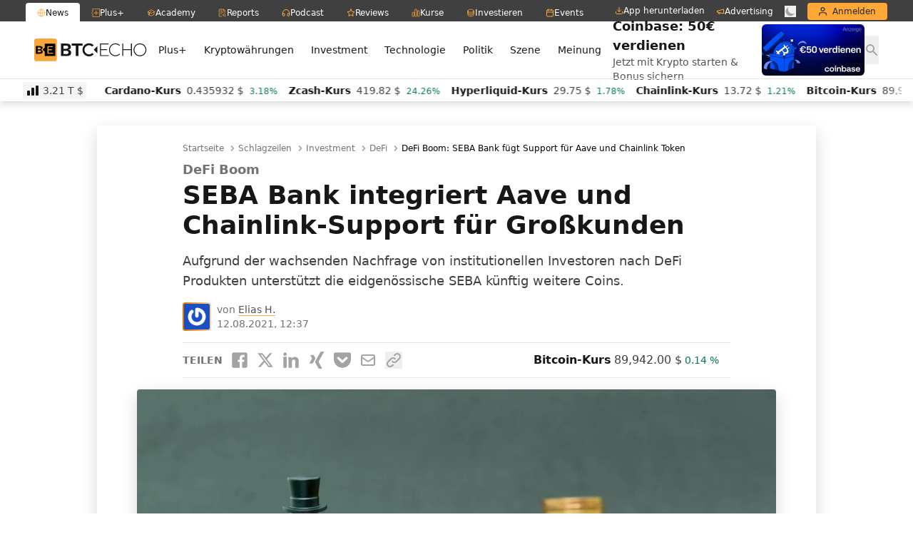

--- FILE ---
content_type: application/javascript; charset=UTF-8
request_url: https://www.btc-echo.de/wp-content/themes/btce30tw/assets/js/theme.js
body_size: 15306
content:
(()=>{var Pe=!1,Re=!1,N=[],je=-1;function Yn(e){Gn(e)}function Gn(e){N.includes(e)||N.push(e),Zn()}function Xn(e){let t=N.indexOf(e);t!==-1&&t>je&&N.splice(t,1)}function Zn(){!Re&&!Pe&&(Pe=!0,queueMicrotask(Qn))}function Qn(){Pe=!1,Re=!0;for(let e=0;e<N.length;e++)N[e](),je=e;N.length=0,je=-1,Re=!1}var q,D,W,$t,Ne=!0;function er(e){Ne=!1,e(),Ne=!0}function tr(e){q=e.reactive,W=e.release,D=t=>e.effect(t,{scheduler:n=>{Ne?Yn(n):n()}}),$t=e.raw}function xt(e){D=e}function nr(e){let t=()=>{};return[r=>{let i=D(r);return e._x_effects||(e._x_effects=new Set,e._x_runEffects=()=>{e._x_effects.forEach(o=>o())}),e._x_effects.add(i),t=()=>{i!==void 0&&(e._x_effects.delete(i),W(i))},i},()=>{t()}]}function Pt(e,t){let n=!0,r,i=D(()=>{let o=e();JSON.stringify(o),n?r=o:queueMicrotask(()=>{t(o,r),r=o}),n=!1});return()=>W(i)}var Rt=[],jt=[],Nt=[];function rr(e){Nt.push(e)}function Ye(e,t){typeof t=="function"?(e._x_cleanups||(e._x_cleanups=[]),e._x_cleanups.push(t)):(t=e,jt.push(t))}function Lt(e){Rt.push(e)}function kt(e,t,n){e._x_attributeCleanups||(e._x_attributeCleanups={}),e._x_attributeCleanups[t]||(e._x_attributeCleanups[t]=[]),e._x_attributeCleanups[t].push(n)}function Ft(e,t){e._x_attributeCleanups&&Object.entries(e._x_attributeCleanups).forEach(([n,r])=>{(t===void 0||t.includes(n))&&(r.forEach(i=>i()),delete e._x_attributeCleanups[n])})}function ir(e){for(e._x_effects?.forEach(Xn);e._x_cleanups?.length;)e._x_cleanups.pop()()}var Ge=new MutationObserver(et),Xe=!1;function Ze(){Ge.observe(document,{subtree:!0,childList:!0,attributes:!0,attributeOldValue:!0}),Xe=!0}function Bt(){or(),Ge.disconnect(),Xe=!1}var G=[];function or(){let e=Ge.takeRecords();G.push(()=>e.length>0&&et(e));let t=G.length;queueMicrotask(()=>{if(G.length===t)for(;G.length>0;)G.shift()()})}function g(e){if(!Xe)return e();Bt();let t=e();return Ze(),t}var Qe=!1,_e=[];function sr(){Qe=!0}function ar(){Qe=!1,et(_e),_e=[]}function et(e){if(Qe){_e=_e.concat(e);return}let t=[],n=new Set,r=new Map,i=new Map;for(let o=0;o<e.length;o++)if(!e[o].target._x_ignoreMutationObserver&&(e[o].type==="childList"&&(e[o].removedNodes.forEach(s=>{s.nodeType===1&&s._x_marker&&n.add(s)}),e[o].addedNodes.forEach(s=>{if(s.nodeType===1){if(n.has(s)){n.delete(s);return}s._x_marker||t.push(s)}})),e[o].type==="attributes")){let s=e[o].target,a=e[o].attributeName,u=e[o].oldValue,c=()=>{r.has(s)||r.set(s,[]),r.get(s).push({name:a,value:s.getAttribute(a)})},l=()=>{i.has(s)||i.set(s,[]),i.get(s).push(a)};s.hasAttribute(a)&&u===null?c():s.hasAttribute(a)?(l(),c()):l()}i.forEach((o,s)=>{Ft(s,o)}),r.forEach((o,s)=>{Rt.forEach(a=>a(s,o))});for(let o of n)t.some(s=>s.contains(o))||jt.forEach(s=>s(o));for(let o of t)o.isConnected&&Nt.forEach(s=>s(o));t=null,n=null,r=null,i=null}function Dt(e){return ie(z(e))}function re(e,t,n){return e._x_dataStack=[t,...z(n||e)],()=>{e._x_dataStack=e._x_dataStack.filter(r=>r!==t)}}function z(e){return e._x_dataStack?e._x_dataStack:typeof ShadowRoot=="function"&&e instanceof ShadowRoot?z(e.host):e.parentNode?z(e.parentNode):[]}function ie(e){return new Proxy({objects:e},ur)}var ur={ownKeys({objects:e}){return Array.from(new Set(e.flatMap(t=>Object.keys(t))))},has({objects:e},t){return t==Symbol.unscopables?!1:e.some(n=>Object.prototype.hasOwnProperty.call(n,t)||Reflect.has(n,t))},get({objects:e},t,n){return t=="toJSON"?cr:Reflect.get(e.find(r=>Reflect.has(r,t))||{},t,n)},set({objects:e},t,n,r){let i=e.find(s=>Object.prototype.hasOwnProperty.call(s,t))||e[e.length-1],o=Object.getOwnPropertyDescriptor(i,t);return o?.set&&o?.get?o.set.call(r,n)||!0:Reflect.set(i,t,n)}};function cr(){return Reflect.ownKeys(this).reduce((t,n)=>(t[n]=Reflect.get(this,n),t),{})}function Kt(e){let t=r=>typeof r=="object"&&!Array.isArray(r)&&r!==null,n=(r,i="")=>{Object.entries(Object.getOwnPropertyDescriptors(r)).forEach(([o,{value:s,enumerable:a}])=>{if(a===!1||s===void 0||typeof s=="object"&&s!==null&&s.__v_skip)return;let u=i===""?o:`${i}.${o}`;typeof s=="object"&&s!==null&&s._x_interceptor?r[o]=s.initialize(e,u,o):t(s)&&s!==r&&!(s instanceof Element)&&n(s,u)})};return n(e)}function zt(e,t=()=>{}){let n={initialValue:void 0,_x_interceptor:!0,initialize(r,i,o){return e(this.initialValue,()=>lr(r,i),s=>Le(r,i,s),i,o)}};return t(n),r=>{if(typeof r=="object"&&r!==null&&r._x_interceptor){let i=n.initialize.bind(n);n.initialize=(o,s,a)=>{let u=r.initialize(o,s,a);return n.initialValue=u,i(o,s,a)}}else n.initialValue=r;return n}}function lr(e,t){return t.split(".").reduce((n,r)=>n[r],e)}function Le(e,t,n){if(typeof t=="string"&&(t=t.split(".")),t.length===1)e[t[0]]=n;else{if(t.length===0)throw error;return e[t[0]]||(e[t[0]]={}),Le(e[t[0]],t.slice(1),n)}}var Ht={};function S(e,t){Ht[e]=t}function ke(e,t){let n=fr(t);return Object.entries(Ht).forEach(([r,i])=>{Object.defineProperty(e,`$${r}`,{get(){return i(t,n)},enumerable:!1})}),e}function fr(e){let[t,n]=Yt(e),r={interceptor:zt,...t};return Ye(e,n),r}function dr(e,t,n,...r){try{return n(...r)}catch(i){ne(i,e,t)}}function ne(e,t,n=void 0){e=Object.assign(e??{message:"No error message given."},{el:t,expression:n}),console.warn(`Alpine Expression Error: ${e.message}

${n?'Expression: "'+n+`"

`:""}`,t),setTimeout(()=>{throw e},0)}var de=!0;function qt(e){let t=de;de=!1;let n=e();return de=t,n}function L(e,t,n={}){let r;return m(e,t)(i=>r=i,n),r}function m(...e){return Wt(...e)}var Wt=Ut;function pr(e){Wt=e}function Ut(e,t){let n={};ke(n,e);let r=[n,...z(e)],i=typeof t=="function"?_r(r,t):gr(r,t,e);return dr.bind(null,e,t,i)}function _r(e,t){return(n=()=>{},{scope:r={},params:i=[]}={})=>{let o=t.apply(ie([r,...e]),i);he(n,o)}}var Ce={};function hr(e,t){if(Ce[e])return Ce[e];let n=Object.getPrototypeOf(async function(){}).constructor,r=/^[\n\s]*if.*\(.*\)/.test(e.trim())||/^(let|const)\s/.test(e.trim())?`(async()=>{ ${e} })()`:e,o=(()=>{try{let s=new n(["__self","scope"],`with (scope) { __self.result = ${r} }; __self.finished = true; return __self.result;`);return Object.defineProperty(s,"name",{value:`[Alpine] ${e}`}),s}catch(s){return ne(s,t,e),Promise.resolve()}})();return Ce[e]=o,o}function gr(e,t,n){let r=hr(t,n);return(i=()=>{},{scope:o={},params:s=[]}={})=>{r.result=void 0,r.finished=!1;let a=ie([o,...e]);if(typeof r=="function"){let u=r(r,a).catch(c=>ne(c,n,t));r.finished?(he(i,r.result,a,s,n),r.result=void 0):u.then(c=>{he(i,c,a,s,n)}).catch(c=>ne(c,n,t)).finally(()=>r.result=void 0)}}}function he(e,t,n,r,i){if(de&&typeof t=="function"){let o=t.apply(n,r);o instanceof Promise?o.then(s=>he(e,s,n,r)).catch(s=>ne(s,i,t)):e(o)}else typeof t=="object"&&t instanceof Promise?t.then(o=>e(o)):e(t)}var tt="x-";function U(e=""){return tt+e}function xr(e){tt=e}var ge={};function v(e,t){return ge[e]=t,{before(n){if(!ge[n]){console.warn(String.raw`Cannot find directive \`${n}\`. \`${e}\` will use the default order of execution`);return}let r=j.indexOf(n);j.splice(r>=0?r:j.indexOf("DEFAULT"),0,e)}}}function vr(e){return Object.keys(ge).includes(e)}function nt(e,t,n){if(t=Array.from(t),e._x_virtualDirectives){let o=Object.entries(e._x_virtualDirectives).map(([a,u])=>({name:a,value:u})),s=Jt(o);o=o.map(a=>s.find(u=>u.name===a.name)?{name:`x-bind:${a.name}`,value:`"${a.value}"`}:a),t=t.concat(o)}let r={};return t.map(Zt((o,s)=>r[o]=s)).filter(en).map(mr(r,n)).sort(wr).map(o=>br(e,o))}function Jt(e){return Array.from(e).map(Zt()).filter(t=>!en(t))}var Fe=!1,Q=new Map,Vt=Symbol();function yr(e){Fe=!0;let t=Symbol();Vt=t,Q.set(t,[]);let n=()=>{for(;Q.get(t).length;)Q.get(t).shift()();Q.delete(t)},r=()=>{Fe=!1,n()};e(n),r()}function Yt(e){let t=[],n=a=>t.push(a),[r,i]=nr(e);return t.push(i),[{Alpine:oe,effect:r,cleanup:n,evaluateLater:m.bind(m,e),evaluate:L.bind(L,e)},()=>t.forEach(a=>a())]}function br(e,t){let n=()=>{},r=ge[t.type]||n,[i,o]=Yt(e);kt(e,t.original,o);let s=()=>{e._x_ignore||e._x_ignoreSelf||(r.inline&&r.inline(e,t,i),r=r.bind(r,e,t,i),Fe?Q.get(Vt).push(r):r())};return s.runCleanups=o,s}var Gt=(e,t)=>({name:n,value:r})=>(n.startsWith(e)&&(n=n.replace(e,t)),{name:n,value:r}),Xt=e=>e;function Zt(e=()=>{}){return({name:t,value:n})=>{let{name:r,value:i}=Qt.reduce((o,s)=>s(o),{name:t,value:n});return r!==t&&e(r,t),{name:r,value:i}}}var Qt=[];function rt(e){Qt.push(e)}function en({name:e}){return tn().test(e)}var tn=()=>new RegExp(`^${tt}([^:^.]+)\\b`);function mr(e,t){return({name:n,value:r})=>{let i=n.match(tn()),o=n.match(/:([a-zA-Z0-9\-_:]+)/),s=n.match(/\.[^.\]]+(?=[^\]]*$)/g)||[],a=t||e[n]||n;return{type:i?i[1]:null,value:o?o[1]:null,modifiers:s.map(u=>u.replace(".","")),expression:r,original:a}}}var Be="DEFAULT",j=["ignore","ref","data","id","anchor","bind","init","for","model","modelable","transition","show","if",Be,"teleport"];function wr(e,t){let n=j.indexOf(e.type)===-1?Be:e.type,r=j.indexOf(t.type)===-1?Be:t.type;return j.indexOf(n)-j.indexOf(r)}function ee(e,t,n={}){e.dispatchEvent(new CustomEvent(t,{detail:n,bubbles:!0,composed:!0,cancelable:!0}))}function B(e,t){if(typeof ShadowRoot=="function"&&e instanceof ShadowRoot){Array.from(e.children).forEach(i=>B(i,t));return}let n=!1;if(t(e,()=>n=!0),n)return;let r=e.firstElementChild;for(;r;)B(r,t,!1),r=r.nextElementSibling}function E(e,...t){console.warn(`Alpine Warning: ${e}`,...t)}var vt=!1;function Er(){vt&&E("Alpine has already been initialized on this page. Calling Alpine.start() more than once can cause problems."),vt=!0,document.body||E("Unable to initialize. Trying to load Alpine before `<body>` is available. Did you forget to add `defer` in Alpine's `<script>` tag?"),ee(document,"alpine:init"),ee(document,"alpine:initializing"),Ze(),rr(t=>C(t,B)),Ye(t=>V(t)),Lt((t,n)=>{nt(t,n).forEach(r=>r())});let e=t=>!ve(t.parentElement,!0);Array.from(document.querySelectorAll(on().join(","))).filter(e).forEach(t=>{C(t)}),ee(document,"alpine:initialized"),setTimeout(()=>{Cr()})}var it=[],nn=[];function rn(){return it.map(e=>e())}function on(){return it.concat(nn).map(e=>e())}function sn(e){it.push(e)}function an(e){nn.push(e)}function ve(e,t=!1){return J(e,n=>{if((t?on():rn()).some(i=>n.matches(i)))return!0})}function J(e,t){if(e){if(t(e))return e;if(e._x_teleportBack&&(e=e._x_teleportBack),!!e.parentElement)return J(e.parentElement,t)}}function Ar(e){return rn().some(t=>e.matches(t))}var un=[];function Sr(e){un.push(e)}var Or=1;function C(e,t=B,n=()=>{}){J(e,r=>r._x_ignore)||yr(()=>{t(e,(r,i)=>{r._x_marker||(n(r,i),un.forEach(o=>o(r,i)),nt(r,r.attributes).forEach(o=>o()),r._x_ignore||(r._x_marker=Or++),r._x_ignore&&i())})})}function V(e,t=B){t(e,n=>{ir(n),Ft(n),delete n._x_marker})}function Cr(){[["ui","dialog",["[x-dialog], [x-popover]"]],["anchor","anchor",["[x-anchor]"]],["sort","sort",["[x-sort]"]]].forEach(([t,n,r])=>{vr(n)||r.some(i=>{if(document.querySelector(i))return E(`found "${i}", but missing ${t} plugin`),!0})})}var De=[],ot=!1;function st(e=()=>{}){return queueMicrotask(()=>{ot||setTimeout(()=>{Ke()})}),new Promise(t=>{De.push(()=>{e(),t()})})}function Ke(){for(ot=!1;De.length;)De.shift()()}function Mr(){ot=!0}function at(e,t){return Array.isArray(t)?yt(e,t.join(" ")):typeof t=="object"&&t!==null?Tr(e,t):typeof t=="function"?at(e,t()):yt(e,t)}function yt(e,t){let n=o=>o.split(" ").filter(Boolean),r=o=>o.split(" ").filter(s=>!e.classList.contains(s)).filter(Boolean),i=o=>(e.classList.add(...o),()=>{e.classList.remove(...o)});return t=t===!0?t="":t||"",i(r(t))}function Tr(e,t){let n=a=>a.split(" ").filter(Boolean),r=Object.entries(t).flatMap(([a,u])=>u?n(a):!1).filter(Boolean),i=Object.entries(t).flatMap(([a,u])=>u?!1:n(a)).filter(Boolean),o=[],s=[];return i.forEach(a=>{e.classList.contains(a)&&(e.classList.remove(a),s.push(a))}),r.forEach(a=>{e.classList.contains(a)||(e.classList.add(a),o.push(a))}),()=>{s.forEach(a=>e.classList.add(a)),o.forEach(a=>e.classList.remove(a))}}function ye(e,t){return typeof t=="object"&&t!==null?Ir(e,t):$r(e,t)}function Ir(e,t){let n={};return Object.entries(t).forEach(([r,i])=>{n[r]=e.style[r],r.startsWith("--")||(r=Pr(r)),e.style.setProperty(r,i)}),setTimeout(()=>{e.style.length===0&&e.removeAttribute("style")}),()=>{ye(e,n)}}function $r(e,t){let n=e.getAttribute("style",t);return e.setAttribute("style",t),()=>{e.setAttribute("style",n||"")}}function Pr(e){return e.replace(/([a-z])([A-Z])/g,"$1-$2").toLowerCase()}function ze(e,t=()=>{}){let n=!1;return function(){n?t.apply(this,arguments):(n=!0,e.apply(this,arguments))}}v("transition",(e,{value:t,modifiers:n,expression:r},{evaluate:i})=>{typeof r=="function"&&(r=i(r)),r!==!1&&(!r||typeof r=="boolean"?jr(e,n,t):Rr(e,r,t))});function Rr(e,t,n){cn(e,at,""),{enter:i=>{e._x_transition.enter.during=i},"enter-start":i=>{e._x_transition.enter.start=i},"enter-end":i=>{e._x_transition.enter.end=i},leave:i=>{e._x_transition.leave.during=i},"leave-start":i=>{e._x_transition.leave.start=i},"leave-end":i=>{e._x_transition.leave.end=i}}[n](t)}function jr(e,t,n){cn(e,ye);let r=!t.includes("in")&&!t.includes("out")&&!n,i=r||t.includes("in")||["enter"].includes(n),o=r||t.includes("out")||["leave"].includes(n);t.includes("in")&&!r&&(t=t.filter((h,x)=>x<t.indexOf("out"))),t.includes("out")&&!r&&(t=t.filter((h,x)=>x>t.indexOf("out")));let s=!t.includes("opacity")&&!t.includes("scale"),a=s||t.includes("opacity"),u=s||t.includes("scale"),c=a?0:1,l=u?X(t,"scale",95)/100:1,d=X(t,"delay",0)/1e3,p=X(t,"origin","center"),y="opacity, transform",M=X(t,"duration",150)/1e3,se=X(t,"duration",75)/1e3,f="cubic-bezier(0.4, 0.0, 0.2, 1)";i&&(e._x_transition.enter.during={transformOrigin:p,transitionDelay:`${d}s`,transitionProperty:y,transitionDuration:`${M}s`,transitionTimingFunction:f},e._x_transition.enter.start={opacity:c,transform:`scale(${l})`},e._x_transition.enter.end={opacity:1,transform:"scale(1)"}),o&&(e._x_transition.leave.during={transformOrigin:p,transitionDelay:`${d}s`,transitionProperty:y,transitionDuration:`${se}s`,transitionTimingFunction:f},e._x_transition.leave.start={opacity:1,transform:"scale(1)"},e._x_transition.leave.end={opacity:c,transform:`scale(${l})`})}function cn(e,t,n={}){e._x_transition||(e._x_transition={enter:{during:n,start:n,end:n},leave:{during:n,start:n,end:n},in(r=()=>{},i=()=>{}){He(e,t,{during:this.enter.during,start:this.enter.start,end:this.enter.end},r,i)},out(r=()=>{},i=()=>{}){He(e,t,{during:this.leave.during,start:this.leave.start,end:this.leave.end},r,i)}})}window.Element.prototype._x_toggleAndCascadeWithTransitions=function(e,t,n,r){let i=document.visibilityState==="visible"?requestAnimationFrame:setTimeout,o=()=>i(n);if(t){e._x_transition&&(e._x_transition.enter||e._x_transition.leave)?e._x_transition.enter&&(Object.entries(e._x_transition.enter.during).length||Object.entries(e._x_transition.enter.start).length||Object.entries(e._x_transition.enter.end).length)?e._x_transition.in(n):o():e._x_transition?e._x_transition.in(n):o();return}e._x_hidePromise=e._x_transition?new Promise((s,a)=>{e._x_transition.out(()=>{},()=>s(r)),e._x_transitioning&&e._x_transitioning.beforeCancel(()=>a({isFromCancelledTransition:!0}))}):Promise.resolve(r),queueMicrotask(()=>{let s=ln(e);s?(s._x_hideChildren||(s._x_hideChildren=[]),s._x_hideChildren.push(e)):i(()=>{let a=u=>{let c=Promise.all([u._x_hidePromise,...(u._x_hideChildren||[]).map(a)]).then(([l])=>l?.());return delete u._x_hidePromise,delete u._x_hideChildren,c};a(e).catch(u=>{if(!u.isFromCancelledTransition)throw u})})})};function ln(e){let t=e.parentNode;if(t)return t._x_hidePromise?t:ln(t)}function He(e,t,{during:n,start:r,end:i}={},o=()=>{},s=()=>{}){if(e._x_transitioning&&e._x_transitioning.cancel(),Object.keys(n).length===0&&Object.keys(r).length===0&&Object.keys(i).length===0){o(),s();return}let a,u,c;Nr(e,{start(){a=t(e,r)},during(){u=t(e,n)},before:o,end(){a(),c=t(e,i)},after:s,cleanup(){u(),c()}})}function Nr(e,t){let n,r,i,o=ze(()=>{g(()=>{n=!0,r||t.before(),i||(t.end(),Ke()),t.after(),e.isConnected&&t.cleanup(),delete e._x_transitioning})});e._x_transitioning={beforeCancels:[],beforeCancel(s){this.beforeCancels.push(s)},cancel:ze(function(){for(;this.beforeCancels.length;)this.beforeCancels.shift()();o()}),finish:o},g(()=>{t.start(),t.during()}),Mr(),requestAnimationFrame(()=>{if(n)return;let s=Number(getComputedStyle(e).transitionDuration.replace(/,.*/,"").replace("s",""))*1e3,a=Number(getComputedStyle(e).transitionDelay.replace(/,.*/,"").replace("s",""))*1e3;s===0&&(s=Number(getComputedStyle(e).animationDuration.replace("s",""))*1e3),g(()=>{t.before()}),r=!0,requestAnimationFrame(()=>{n||(g(()=>{t.end()}),Ke(),setTimeout(e._x_transitioning.finish,s+a),i=!0)})})}function X(e,t,n){if(e.indexOf(t)===-1)return n;let r=e[e.indexOf(t)+1];if(!r||t==="scale"&&isNaN(r))return n;if(t==="duration"||t==="delay"){let i=r.match(/([0-9]+)ms/);if(i)return i[1]}return t==="origin"&&["top","right","left","center","bottom"].includes(e[e.indexOf(t)+2])?[r,e[e.indexOf(t)+2]].join(" "):r}var I=!1;function P(e,t=()=>{}){return(...n)=>I?t(...n):e(...n)}function Lr(e){return(...t)=>I&&e(...t)}var fn=[];function be(e){fn.push(e)}function kr(e,t){fn.forEach(n=>n(e,t)),I=!0,dn(()=>{C(t,(n,r)=>{r(n,()=>{})})}),I=!1}var qe=!1;function Fr(e,t){t._x_dataStack||(t._x_dataStack=e._x_dataStack),I=!0,qe=!0,dn(()=>{Br(t)}),I=!1,qe=!1}function Br(e){let t=!1;C(e,(r,i)=>{B(r,(o,s)=>{if(t&&Ar(o))return s();t=!0,i(o,s)})})}function dn(e){let t=D;xt((n,r)=>{let i=t(n);return W(i),()=>{}}),e(),xt(t)}function pn(e,t,n,r=[]){switch(e._x_bindings||(e._x_bindings=q({})),e._x_bindings[t]=n,t=r.includes("camel")?Jr(t):t,t){case"value":Dr(e,n);break;case"style":zr(e,n);break;case"class":Kr(e,n);break;case"selected":case"checked":Hr(e,t,n);break;default:_n(e,t,n);break}}function Dr(e,t){if(xn(e))e.attributes.value===void 0&&(e.value=t),window.fromModel&&(typeof t=="boolean"?e.checked=pe(e.value)===t:e.checked=bt(e.value,t));else if(ut(e))Number.isInteger(t)?e.value=t:!Array.isArray(t)&&typeof t!="boolean"&&![null,void 0].includes(t)?e.value=String(t):Array.isArray(t)?e.checked=t.some(n=>bt(n,e.value)):e.checked=!!t;else if(e.tagName==="SELECT")Ur(e,t);else{if(e.value===t)return;e.value=t===void 0?"":t}}function Kr(e,t){e._x_undoAddedClasses&&e._x_undoAddedClasses(),e._x_undoAddedClasses=at(e,t)}function zr(e,t){e._x_undoAddedStyles&&e._x_undoAddedStyles(),e._x_undoAddedStyles=ye(e,t)}function Hr(e,t,n){_n(e,t,n),Wr(e,t,n)}function _n(e,t,n){[null,void 0,!1].includes(n)&&Yr(t)?e.removeAttribute(t):(hn(t)&&(n=t),qr(e,t,n))}function qr(e,t,n){e.getAttribute(t)!=n&&e.setAttribute(t,n)}function Wr(e,t,n){e[t]!==n&&(e[t]=n)}function Ur(e,t){let n=[].concat(t).map(r=>r+"");Array.from(e.options).forEach(r=>{r.selected=n.includes(r.value)})}function Jr(e){return e.toLowerCase().replace(/-(\w)/g,(t,n)=>n.toUpperCase())}function bt(e,t){return e==t}function pe(e){return[1,"1","true","on","yes",!0].includes(e)?!0:[0,"0","false","off","no",!1].includes(e)?!1:e?!!e:null}var Vr=new Set(["allowfullscreen","async","autofocus","autoplay","checked","controls","default","defer","disabled","formnovalidate","inert","ismap","itemscope","loop","multiple","muted","nomodule","novalidate","open","playsinline","readonly","required","reversed","selected","shadowrootclonable","shadowrootdelegatesfocus","shadowrootserializable"]);function hn(e){return Vr.has(e)}function Yr(e){return!["aria-pressed","aria-checked","aria-expanded","aria-selected"].includes(e)}function Gr(e,t,n){return e._x_bindings&&e._x_bindings[t]!==void 0?e._x_bindings[t]:gn(e,t,n)}function Xr(e,t,n,r=!0){if(e._x_bindings&&e._x_bindings[t]!==void 0)return e._x_bindings[t];if(e._x_inlineBindings&&e._x_inlineBindings[t]!==void 0){let i=e._x_inlineBindings[t];return i.extract=r,qt(()=>L(e,i.expression))}return gn(e,t,n)}function gn(e,t,n){let r=e.getAttribute(t);return r===null?typeof n=="function"?n():n:r===""?!0:hn(t)?!![t,"true"].includes(r):r}function ut(e){return e.type==="checkbox"||e.localName==="ui-checkbox"||e.localName==="ui-switch"}function xn(e){return e.type==="radio"||e.localName==="ui-radio"}function vn(e,t){var n;return function(){var r=this,i=arguments,o=function(){n=null,e.apply(r,i)};clearTimeout(n),n=setTimeout(o,t)}}function yn(e,t){let n;return function(){let r=this,i=arguments;n||(e.apply(r,i),n=!0,setTimeout(()=>n=!1,t))}}function bn({get:e,set:t},{get:n,set:r}){let i=!0,o,s,a=D(()=>{let u=e(),c=n();if(i)r(Me(u)),i=!1;else{let l=JSON.stringify(u),d=JSON.stringify(c);l!==o?r(Me(u)):l!==d&&t(Me(c))}o=JSON.stringify(e()),s=JSON.stringify(n())});return()=>{W(a)}}function Me(e){return typeof e=="object"?JSON.parse(JSON.stringify(e)):e}function Zr(e){(Array.isArray(e)?e:[e]).forEach(n=>n(oe))}var R={},mt=!1;function Qr(e,t){if(mt||(R=q(R),mt=!0),t===void 0)return R[e];R[e]=t,Kt(R[e]),typeof t=="object"&&t!==null&&t.hasOwnProperty("init")&&typeof t.init=="function"&&R[e].init()}function ei(){return R}var mn={};function ti(e,t){let n=typeof t!="function"?()=>t:t;return e instanceof Element?wn(e,n()):(mn[e]=n,()=>{})}function ni(e){return Object.entries(mn).forEach(([t,n])=>{Object.defineProperty(e,t,{get(){return(...r)=>n(...r)}})}),e}function wn(e,t,n){let r=[];for(;r.length;)r.pop()();let i=Object.entries(t).map(([s,a])=>({name:s,value:a})),o=Jt(i);return i=i.map(s=>o.find(a=>a.name===s.name)?{name:`x-bind:${s.name}`,value:`"${s.value}"`}:s),nt(e,i,n).map(s=>{r.push(s.runCleanups),s()}),()=>{for(;r.length;)r.pop()()}}var En={};function ri(e,t){En[e]=t}function ii(e,t){return Object.entries(En).forEach(([n,r])=>{Object.defineProperty(e,n,{get(){return(...i)=>r.bind(t)(...i)},enumerable:!1})}),e}var oi={get reactive(){return q},get release(){return W},get effect(){return D},get raw(){return $t},version:"3.14.8",flushAndStopDeferringMutations:ar,dontAutoEvaluateFunctions:qt,disableEffectScheduling:er,startObservingMutations:Ze,stopObservingMutations:Bt,setReactivityEngine:tr,onAttributeRemoved:kt,onAttributesAdded:Lt,closestDataStack:z,skipDuringClone:P,onlyDuringClone:Lr,addRootSelector:sn,addInitSelector:an,interceptClone:be,addScopeToNode:re,deferMutations:sr,mapAttributes:rt,evaluateLater:m,interceptInit:Sr,setEvaluator:pr,mergeProxies:ie,extractProp:Xr,findClosest:J,onElRemoved:Ye,closestRoot:ve,destroyTree:V,interceptor:zt,transition:He,setStyles:ye,mutateDom:g,directive:v,entangle:bn,throttle:yn,debounce:vn,evaluate:L,initTree:C,nextTick:st,prefixed:U,prefix:xr,plugin:Zr,magic:S,store:Qr,start:Er,clone:Fr,cloneNode:kr,bound:Gr,$data:Dt,watch:Pt,walk:B,data:ri,bind:ti},oe=oi;function An(e,t){let n=Object.create(null),r=e.split(",");for(let i=0;i<r.length;i++)n[r[i]]=!0;return t?i=>!!n[i.toLowerCase()]:i=>!!n[i]}var si="itemscope,allowfullscreen,formnovalidate,ismap,nomodule,novalidate,readonly",lo=An(si+",async,autofocus,autoplay,controls,default,defer,disabled,hidden,loop,open,required,reversed,scoped,seamless,checked,muted,multiple,selected"),ai=Object.freeze({}),fo=Object.freeze([]),ui=Object.prototype.hasOwnProperty,me=(e,t)=>ui.call(e,t),k=Array.isArray,te=e=>Sn(e)==="[object Map]",ci=e=>typeof e=="string",ct=e=>typeof e=="symbol",we=e=>e!==null&&typeof e=="object",li=Object.prototype.toString,Sn=e=>li.call(e),On=e=>Sn(e).slice(8,-1),lt=e=>ci(e)&&e!=="NaN"&&e[0]!=="-"&&""+parseInt(e,10)===e,Ee=e=>{let t=Object.create(null);return n=>t[n]||(t[n]=e(n))},fi=/-(\w)/g,po=Ee(e=>e.replace(fi,(t,n)=>n?n.toUpperCase():"")),di=/\B([A-Z])/g,_o=Ee(e=>e.replace(di,"-$1").toLowerCase()),Cn=Ee(e=>e.charAt(0).toUpperCase()+e.slice(1)),ho=Ee(e=>e?`on${Cn(e)}`:""),Mn=(e,t)=>e!==t&&(e===e||t===t),We=new WeakMap,Z=[],O,F=Symbol("iterate"),Ue=Symbol("Map key iterate");function pi(e){return e&&e._isEffect===!0}function _i(e,t=ai){pi(e)&&(e=e.raw);let n=xi(e,t);return t.lazy||n(),n}function hi(e){e.active&&(Tn(e),e.options.onStop&&e.options.onStop(),e.active=!1)}var gi=0;function xi(e,t){let n=function(){if(!n.active)return e();if(!Z.includes(n)){Tn(n);try{return yi(),Z.push(n),O=n,e()}finally{Z.pop(),In(),O=Z[Z.length-1]}}};return n.id=gi++,n.allowRecurse=!!t.allowRecurse,n._isEffect=!0,n.active=!0,n.raw=e,n.deps=[],n.options=t,n}function Tn(e){let{deps:t}=e;if(t.length){for(let n=0;n<t.length;n++)t[n].delete(e);t.length=0}}var H=!0,ft=[];function vi(){ft.push(H),H=!1}function yi(){ft.push(H),H=!0}function In(){let e=ft.pop();H=e===void 0?!0:e}function A(e,t,n){if(!H||O===void 0)return;let r=We.get(e);r||We.set(e,r=new Map);let i=r.get(n);i||r.set(n,i=new Set),i.has(O)||(i.add(O),O.deps.push(i),O.options.onTrack&&O.options.onTrack({effect:O,target:e,type:t,key:n}))}function $(e,t,n,r,i,o){let s=We.get(e);if(!s)return;let a=new Set,u=l=>{l&&l.forEach(d=>{(d!==O||d.allowRecurse)&&a.add(d)})};if(t==="clear")s.forEach(u);else if(n==="length"&&k(e))s.forEach((l,d)=>{(d==="length"||d>=r)&&u(l)});else switch(n!==void 0&&u(s.get(n)),t){case"add":k(e)?lt(n)&&u(s.get("length")):(u(s.get(F)),te(e)&&u(s.get(Ue)));break;case"delete":k(e)||(u(s.get(F)),te(e)&&u(s.get(Ue)));break;case"set":te(e)&&u(s.get(F));break}let c=l=>{l.options.onTrigger&&l.options.onTrigger({effect:l,target:e,key:n,type:t,newValue:r,oldValue:i,oldTarget:o}),l.options.scheduler?l.options.scheduler(l):l()};a.forEach(c)}var bi=An("__proto__,__v_isRef,__isVue"),$n=new Set(Object.getOwnPropertyNames(Symbol).map(e=>Symbol[e]).filter(ct)),mi=Pn(),wi=Pn(!0),wt=Ei();function Ei(){let e={};return["includes","indexOf","lastIndexOf"].forEach(t=>{e[t]=function(...n){let r=_(this);for(let o=0,s=this.length;o<s;o++)A(r,"get",o+"");let i=r[t](...n);return i===-1||i===!1?r[t](...n.map(_)):i}}),["push","pop","shift","unshift","splice"].forEach(t=>{e[t]=function(...n){vi();let r=_(this)[t].apply(this,n);return In(),r}}),e}function Pn(e=!1,t=!1){return function(r,i,o){if(i==="__v_isReactive")return!e;if(i==="__v_isReadonly")return e;if(i==="__v_raw"&&o===(e?t?Bi:Ln:t?Fi:Nn).get(r))return r;let s=k(r);if(!e&&s&&me(wt,i))return Reflect.get(wt,i,o);let a=Reflect.get(r,i,o);return(ct(i)?$n.has(i):bi(i))||(e||A(r,"get",i),t)?a:Je(a)?!s||!lt(i)?a.value:a:we(a)?e?kn(a):ht(a):a}}var Ai=Si();function Si(e=!1){return function(n,r,i,o){let s=n[r];if(!e&&(i=_(i),s=_(s),!k(n)&&Je(s)&&!Je(i)))return s.value=i,!0;let a=k(n)&&lt(r)?Number(r)<n.length:me(n,r),u=Reflect.set(n,r,i,o);return n===_(o)&&(a?Mn(i,s)&&$(n,"set",r,i,s):$(n,"add",r,i)),u}}function Oi(e,t){let n=me(e,t),r=e[t],i=Reflect.deleteProperty(e,t);return i&&n&&$(e,"delete",t,void 0,r),i}function Ci(e,t){let n=Reflect.has(e,t);return(!ct(t)||!$n.has(t))&&A(e,"has",t),n}function Mi(e){return A(e,"iterate",k(e)?"length":F),Reflect.ownKeys(e)}var Ti={get:mi,set:Ai,deleteProperty:Oi,has:Ci,ownKeys:Mi},Ii={get:wi,set(e,t){return console.warn(`Set operation on key "${String(t)}" failed: target is readonly.`,e),!0},deleteProperty(e,t){return console.warn(`Delete operation on key "${String(t)}" failed: target is readonly.`,e),!0}},dt=e=>we(e)?ht(e):e,pt=e=>we(e)?kn(e):e,_t=e=>e,Ae=e=>Reflect.getPrototypeOf(e);function ae(e,t,n=!1,r=!1){e=e.__v_raw;let i=_(e),o=_(t);t!==o&&!n&&A(i,"get",t),!n&&A(i,"get",o);let{has:s}=Ae(i),a=r?_t:n?pt:dt;if(s.call(i,t))return a(e.get(t));if(s.call(i,o))return a(e.get(o));e!==i&&e.get(t)}function ue(e,t=!1){let n=this.__v_raw,r=_(n),i=_(e);return e!==i&&!t&&A(r,"has",e),!t&&A(r,"has",i),e===i?n.has(e):n.has(e)||n.has(i)}function ce(e,t=!1){return e=e.__v_raw,!t&&A(_(e),"iterate",F),Reflect.get(e,"size",e)}function Et(e){e=_(e);let t=_(this);return Ae(t).has.call(t,e)||(t.add(e),$(t,"add",e,e)),this}function At(e,t){t=_(t);let n=_(this),{has:r,get:i}=Ae(n),o=r.call(n,e);o?jn(n,r,e):(e=_(e),o=r.call(n,e));let s=i.call(n,e);return n.set(e,t),o?Mn(t,s)&&$(n,"set",e,t,s):$(n,"add",e,t),this}function St(e){let t=_(this),{has:n,get:r}=Ae(t),i=n.call(t,e);i?jn(t,n,e):(e=_(e),i=n.call(t,e));let o=r?r.call(t,e):void 0,s=t.delete(e);return i&&$(t,"delete",e,void 0,o),s}function Ot(){let e=_(this),t=e.size!==0,n=te(e)?new Map(e):new Set(e),r=e.clear();return t&&$(e,"clear",void 0,void 0,n),r}function le(e,t){return function(r,i){let o=this,s=o.__v_raw,a=_(s),u=t?_t:e?pt:dt;return!e&&A(a,"iterate",F),s.forEach((c,l)=>r.call(i,u(c),u(l),o))}}function fe(e,t,n){return function(...r){let i=this.__v_raw,o=_(i),s=te(o),a=e==="entries"||e===Symbol.iterator&&s,u=e==="keys"&&s,c=i[e](...r),l=n?_t:t?pt:dt;return!t&&A(o,"iterate",u?Ue:F),{next(){let{value:d,done:p}=c.next();return p?{value:d,done:p}:{value:a?[l(d[0]),l(d[1])]:l(d),done:p}},[Symbol.iterator](){return this}}}}function T(e){return function(...t){{let n=t[0]?`on key "${t[0]}" `:"";console.warn(`${Cn(e)} operation ${n}failed: target is readonly.`,_(this))}return e==="delete"?!1:this}}function $i(){let e={get(o){return ae(this,o)},get size(){return ce(this)},has:ue,add:Et,set:At,delete:St,clear:Ot,forEach:le(!1,!1)},t={get(o){return ae(this,o,!1,!0)},get size(){return ce(this)},has:ue,add:Et,set:At,delete:St,clear:Ot,forEach:le(!1,!0)},n={get(o){return ae(this,o,!0)},get size(){return ce(this,!0)},has(o){return ue.call(this,o,!0)},add:T("add"),set:T("set"),delete:T("delete"),clear:T("clear"),forEach:le(!0,!1)},r={get(o){return ae(this,o,!0,!0)},get size(){return ce(this,!0)},has(o){return ue.call(this,o,!0)},add:T("add"),set:T("set"),delete:T("delete"),clear:T("clear"),forEach:le(!0,!0)};return["keys","values","entries",Symbol.iterator].forEach(o=>{e[o]=fe(o,!1,!1),n[o]=fe(o,!0,!1),t[o]=fe(o,!1,!0),r[o]=fe(o,!0,!0)}),[e,n,t,r]}var[Pi,Ri,ji,Ni]=$i();function Rn(e,t){let n=t?e?Ni:ji:e?Ri:Pi;return(r,i,o)=>i==="__v_isReactive"?!e:i==="__v_isReadonly"?e:i==="__v_raw"?r:Reflect.get(me(n,i)&&i in r?n:r,i,o)}var Li={get:Rn(!1,!1)},ki={get:Rn(!0,!1)};function jn(e,t,n){let r=_(n);if(r!==n&&t.call(e,r)){let i=On(e);console.warn(`Reactive ${i} contains both the raw and reactive versions of the same object${i==="Map"?" as keys":""}, which can lead to inconsistencies. Avoid differentiating between the raw and reactive versions of an object and only use the reactive version if possible.`)}}var Nn=new WeakMap,Fi=new WeakMap,Ln=new WeakMap,Bi=new WeakMap;function Di(e){switch(e){case"Object":case"Array":return 1;case"Map":case"Set":case"WeakMap":case"WeakSet":return 2;default:return 0}}function Ki(e){return e.__v_skip||!Object.isExtensible(e)?0:Di(On(e))}function ht(e){return e&&e.__v_isReadonly?e:Fn(e,!1,Ti,Li,Nn)}function kn(e){return Fn(e,!0,Ii,ki,Ln)}function Fn(e,t,n,r,i){if(!we(e))return console.warn(`value cannot be made reactive: ${String(e)}`),e;if(e.__v_raw&&!(t&&e.__v_isReactive))return e;let o=i.get(e);if(o)return o;let s=Ki(e);if(s===0)return e;let a=new Proxy(e,s===2?r:n);return i.set(e,a),a}function _(e){return e&&_(e.__v_raw)||e}function Je(e){return!!(e&&e.__v_isRef===!0)}S("nextTick",()=>st);S("dispatch",e=>ee.bind(ee,e));S("watch",(e,{evaluateLater:t,cleanup:n})=>(r,i)=>{let o=t(r),a=Pt(()=>{let u;return o(c=>u=c),u},i);n(a)});S("store",ei);S("data",e=>Dt(e));S("root",e=>ve(e));S("refs",e=>(e._x_refs_proxy||(e._x_refs_proxy=ie(zi(e))),e._x_refs_proxy));function zi(e){let t=[];return J(e,n=>{n._x_refs&&t.push(n._x_refs)}),t}var Te={};function Bn(e){return Te[e]||(Te[e]=0),++Te[e]}function Hi(e,t){return J(e,n=>{if(n._x_ids&&n._x_ids[t])return!0})}function qi(e,t){e._x_ids||(e._x_ids={}),e._x_ids[t]||(e._x_ids[t]=Bn(t))}S("id",(e,{cleanup:t})=>(n,r=null)=>{let i=`${n}${r?`-${r}`:""}`;return Wi(e,i,t,()=>{let o=Hi(e,n),s=o?o._x_ids[n]:Bn(n);return r?`${n}-${s}-${r}`:`${n}-${s}`})});be((e,t)=>{e._x_id&&(t._x_id=e._x_id)});function Wi(e,t,n,r){if(e._x_id||(e._x_id={}),e._x_id[t])return e._x_id[t];let i=r();return e._x_id[t]=i,n(()=>{delete e._x_id[t]}),i}S("el",e=>e);Dn("Focus","focus","focus");Dn("Persist","persist","persist");function Dn(e,t,n){S(t,r=>E(`You can't use [$${t}] without first installing the "${e}" plugin here: https://alpinejs.dev/plugins/${n}`,r))}v("modelable",(e,{expression:t},{effect:n,evaluateLater:r,cleanup:i})=>{let o=r(t),s=()=>{let l;return o(d=>l=d),l},a=r(`${t} = __placeholder`),u=l=>a(()=>{},{scope:{__placeholder:l}}),c=s();u(c),queueMicrotask(()=>{if(!e._x_model)return;e._x_removeModelListeners.default();let l=e._x_model.get,d=e._x_model.set,p=bn({get(){return l()},set(y){d(y)}},{get(){return s()},set(y){u(y)}});i(p)})});v("teleport",(e,{modifiers:t,expression:n},{cleanup:r})=>{e.tagName.toLowerCase()!=="template"&&E("x-teleport can only be used on a <template> tag",e);let i=Ct(n),o=e.content.cloneNode(!0).firstElementChild;e._x_teleport=o,o._x_teleportBack=e,e.setAttribute("data-teleport-template",!0),o.setAttribute("data-teleport-target",!0),e._x_forwardEvents&&e._x_forwardEvents.forEach(a=>{o.addEventListener(a,u=>{u.stopPropagation(),e.dispatchEvent(new u.constructor(u.type,u))})}),re(o,{},e);let s=(a,u,c)=>{c.includes("prepend")?u.parentNode.insertBefore(a,u):c.includes("append")?u.parentNode.insertBefore(a,u.nextSibling):u.appendChild(a)};g(()=>{s(o,i,t),P(()=>{C(o)})()}),e._x_teleportPutBack=()=>{let a=Ct(n);g(()=>{s(e._x_teleport,a,t)})},r(()=>g(()=>{o.remove(),V(o)}))});var Ui=document.createElement("div");function Ct(e){let t=P(()=>document.querySelector(e),()=>Ui)();return t||E(`Cannot find x-teleport element for selector: "${e}"`),t}var Kn=()=>{};Kn.inline=(e,{modifiers:t},{cleanup:n})=>{t.includes("self")?e._x_ignoreSelf=!0:e._x_ignore=!0,n(()=>{t.includes("self")?delete e._x_ignoreSelf:delete e._x_ignore})};v("ignore",Kn);v("effect",P((e,{expression:t},{effect:n})=>{n(m(e,t))}));function Ve(e,t,n,r){let i=e,o=u=>r(u),s={},a=(u,c)=>l=>c(u,l);if(n.includes("dot")&&(t=Ji(t)),n.includes("camel")&&(t=Vi(t)),n.includes("passive")&&(s.passive=!0),n.includes("capture")&&(s.capture=!0),n.includes("window")&&(i=window),n.includes("document")&&(i=document),n.includes("debounce")){let u=n[n.indexOf("debounce")+1]||"invalid-wait",c=xe(u.split("ms")[0])?Number(u.split("ms")[0]):250;o=vn(o,c)}if(n.includes("throttle")){let u=n[n.indexOf("throttle")+1]||"invalid-wait",c=xe(u.split("ms")[0])?Number(u.split("ms")[0]):250;o=yn(o,c)}return n.includes("prevent")&&(o=a(o,(u,c)=>{c.preventDefault(),u(c)})),n.includes("stop")&&(o=a(o,(u,c)=>{c.stopPropagation(),u(c)})),n.includes("once")&&(o=a(o,(u,c)=>{u(c),i.removeEventListener(t,o,s)})),(n.includes("away")||n.includes("outside"))&&(i=document,o=a(o,(u,c)=>{e.contains(c.target)||c.target.isConnected!==!1&&(e.offsetWidth<1&&e.offsetHeight<1||e._x_isShown!==!1&&u(c))})),n.includes("self")&&(o=a(o,(u,c)=>{c.target===e&&u(c)})),(Gi(t)||zn(t))&&(o=a(o,(u,c)=>{Xi(c,n)||u(c)})),i.addEventListener(t,o,s),()=>{i.removeEventListener(t,o,s)}}function Ji(e){return e.replace(/-/g,".")}function Vi(e){return e.toLowerCase().replace(/-(\w)/g,(t,n)=>n.toUpperCase())}function xe(e){return!Array.isArray(e)&&!isNaN(e)}function Yi(e){return[" ","_"].includes(e)?e:e.replace(/([a-z])([A-Z])/g,"$1-$2").replace(/[_\s]/,"-").toLowerCase()}function Gi(e){return["keydown","keyup"].includes(e)}function zn(e){return["contextmenu","click","mouse"].some(t=>e.includes(t))}function Xi(e,t){let n=t.filter(o=>!["window","document","prevent","stop","once","capture","self","away","outside","passive"].includes(o));if(n.includes("debounce")){let o=n.indexOf("debounce");n.splice(o,xe((n[o+1]||"invalid-wait").split("ms")[0])?2:1)}if(n.includes("throttle")){let o=n.indexOf("throttle");n.splice(o,xe((n[o+1]||"invalid-wait").split("ms")[0])?2:1)}if(n.length===0||n.length===1&&Mt(e.key).includes(n[0]))return!1;let i=["ctrl","shift","alt","meta","cmd","super"].filter(o=>n.includes(o));return n=n.filter(o=>!i.includes(o)),!(i.length>0&&i.filter(s=>((s==="cmd"||s==="super")&&(s="meta"),e[`${s}Key`])).length===i.length&&(zn(e.type)||Mt(e.key).includes(n[0])))}function Mt(e){if(!e)return[];e=Yi(e);let t={ctrl:"control",slash:"/",space:" ",spacebar:" ",cmd:"meta",esc:"escape",up:"arrow-up",down:"arrow-down",left:"arrow-left",right:"arrow-right",period:".",comma:",",equal:"=",minus:"-",underscore:"_"};return t[e]=e,Object.keys(t).map(n=>{if(t[n]===e)return n}).filter(n=>n)}v("model",(e,{modifiers:t,expression:n},{effect:r,cleanup:i})=>{let o=e;t.includes("parent")&&(o=e.parentNode);let s=m(o,n),a;typeof n=="string"?a=m(o,`${n} = __placeholder`):typeof n=="function"&&typeof n()=="string"?a=m(o,`${n()} = __placeholder`):a=()=>{};let u=()=>{let p;return s(y=>p=y),Tt(p)?p.get():p},c=p=>{let y;s(M=>y=M),Tt(y)?y.set(p):a(()=>{},{scope:{__placeholder:p}})};typeof n=="string"&&e.type==="radio"&&g(()=>{e.hasAttribute("name")||e.setAttribute("name",n)});var l=e.tagName.toLowerCase()==="select"||["checkbox","radio"].includes(e.type)||t.includes("lazy")?"change":"input";let d=I?()=>{}:Ve(e,l,t,p=>{c(Ie(e,t,p,u()))});if(t.includes("fill")&&([void 0,null,""].includes(u())||ut(e)&&Array.isArray(u())||e.tagName.toLowerCase()==="select"&&e.multiple)&&c(Ie(e,t,{target:e},u())),e._x_removeModelListeners||(e._x_removeModelListeners={}),e._x_removeModelListeners.default=d,i(()=>e._x_removeModelListeners.default()),e.form){let p=Ve(e.form,"reset",[],y=>{st(()=>e._x_model&&e._x_model.set(Ie(e,t,{target:e},u())))});i(()=>p())}e._x_model={get(){return u()},set(p){c(p)}},e._x_forceModelUpdate=p=>{p===void 0&&typeof n=="string"&&n.match(/\./)&&(p=""),window.fromModel=!0,g(()=>pn(e,"value",p)),delete window.fromModel},r(()=>{let p=u();t.includes("unintrusive")&&document.activeElement.isSameNode(e)||e._x_forceModelUpdate(p)})});function Ie(e,t,n,r){return g(()=>{if(n instanceof CustomEvent&&n.detail!==void 0)return n.detail!==null&&n.detail!==void 0?n.detail:n.target.value;if(ut(e))if(Array.isArray(r)){let i=null;return t.includes("number")?i=$e(n.target.value):t.includes("boolean")?i=pe(n.target.value):i=n.target.value,n.target.checked?r.includes(i)?r:r.concat([i]):r.filter(o=>!Zi(o,i))}else return n.target.checked;else{if(e.tagName.toLowerCase()==="select"&&e.multiple)return t.includes("number")?Array.from(n.target.selectedOptions).map(i=>{let o=i.value||i.text;return $e(o)}):t.includes("boolean")?Array.from(n.target.selectedOptions).map(i=>{let o=i.value||i.text;return pe(o)}):Array.from(n.target.selectedOptions).map(i=>i.value||i.text);{let i;return xn(e)?n.target.checked?i=n.target.value:i=r:i=n.target.value,t.includes("number")?$e(i):t.includes("boolean")?pe(i):t.includes("trim")?i.trim():i}}})}function $e(e){let t=e?parseFloat(e):null;return Qi(t)?t:e}function Zi(e,t){return e==t}function Qi(e){return!Array.isArray(e)&&!isNaN(e)}function Tt(e){return e!==null&&typeof e=="object"&&typeof e.get=="function"&&typeof e.set=="function"}v("cloak",e=>queueMicrotask(()=>g(()=>e.removeAttribute(U("cloak")))));an(()=>`[${U("init")}]`);v("init",P((e,{expression:t},{evaluate:n})=>typeof t=="string"?!!t.trim()&&n(t,{},!1):n(t,{},!1)));v("text",(e,{expression:t},{effect:n,evaluateLater:r})=>{let i=r(t);n(()=>{i(o=>{g(()=>{e.textContent=o})})})});v("html",(e,{expression:t},{effect:n,evaluateLater:r})=>{let i=r(t);n(()=>{i(o=>{g(()=>{e.innerHTML=o,e._x_ignoreSelf=!0,C(e),delete e._x_ignoreSelf})})})});rt(Gt(":",Xt(U("bind:"))));var Hn=(e,{value:t,modifiers:n,expression:r,original:i},{effect:o,cleanup:s})=>{if(!t){let u={};ni(u),m(e,r)(l=>{wn(e,l,i)},{scope:u});return}if(t==="key")return eo(e,r);if(e._x_inlineBindings&&e._x_inlineBindings[t]&&e._x_inlineBindings[t].extract)return;let a=m(e,r);o(()=>a(u=>{u===void 0&&typeof r=="string"&&r.match(/\./)&&(u=""),g(()=>pn(e,t,u,n))})),s(()=>{e._x_undoAddedClasses&&e._x_undoAddedClasses(),e._x_undoAddedStyles&&e._x_undoAddedStyles()})};Hn.inline=(e,{value:t,modifiers:n,expression:r})=>{t&&(e._x_inlineBindings||(e._x_inlineBindings={}),e._x_inlineBindings[t]={expression:r,extract:!1})};v("bind",Hn);function eo(e,t){e._x_keyExpression=t}sn(()=>`[${U("data")}]`);v("data",(e,{expression:t},{cleanup:n})=>{if(to(e))return;t=t===""?"{}":t;let r={};ke(r,e);let i={};ii(i,r);let o=L(e,t,{scope:i});(o===void 0||o===!0)&&(o={}),ke(o,e);let s=q(o);Kt(s);let a=re(e,s);s.init&&L(e,s.init),n(()=>{s.destroy&&L(e,s.destroy),a()})});be((e,t)=>{e._x_dataStack&&(t._x_dataStack=e._x_dataStack,t.setAttribute("data-has-alpine-state",!0))});function to(e){return I?qe?!0:e.hasAttribute("data-has-alpine-state"):!1}v("show",(e,{modifiers:t,expression:n},{effect:r})=>{let i=m(e,n);e._x_doHide||(e._x_doHide=()=>{g(()=>{e.style.setProperty("display","none",t.includes("important")?"important":void 0)})}),e._x_doShow||(e._x_doShow=()=>{g(()=>{e.style.length===1&&e.style.display==="none"?e.removeAttribute("style"):e.style.removeProperty("display")})});let o=()=>{e._x_doHide(),e._x_isShown=!1},s=()=>{e._x_doShow(),e._x_isShown=!0},a=()=>setTimeout(s),u=ze(d=>d?s():o(),d=>{typeof e._x_toggleAndCascadeWithTransitions=="function"?e._x_toggleAndCascadeWithTransitions(e,d,s,o):d?a():o()}),c,l=!0;r(()=>i(d=>{!l&&d===c||(t.includes("immediate")&&(d?a():o()),u(d),c=d,l=!1)}))});v("for",(e,{expression:t},{effect:n,cleanup:r})=>{let i=ro(t),o=m(e,i.items),s=m(e,e._x_keyExpression||"index");e._x_prevKeys=[],e._x_lookup={},n(()=>no(e,i,o,s)),r(()=>{Object.values(e._x_lookup).forEach(a=>g(()=>{V(a),a.remove()})),delete e._x_prevKeys,delete e._x_lookup})});function no(e,t,n,r){let i=s=>typeof s=="object"&&!Array.isArray(s),o=e;n(s=>{io(s)&&s>=0&&(s=Array.from(Array(s).keys(),f=>f+1)),s===void 0&&(s=[]);let a=e._x_lookup,u=e._x_prevKeys,c=[],l=[];if(i(s))s=Object.entries(s).map(([f,h])=>{let x=It(t,h,f,s);r(b=>{l.includes(b)&&E("Duplicate key on x-for",e),l.push(b)},{scope:{index:f,...x}}),c.push(x)});else for(let f=0;f<s.length;f++){let h=It(t,s[f],f,s);r(x=>{l.includes(x)&&E("Duplicate key on x-for",e),l.push(x)},{scope:{index:f,...h}}),c.push(h)}let d=[],p=[],y=[],M=[];for(let f=0;f<u.length;f++){let h=u[f];l.indexOf(h)===-1&&y.push(h)}u=u.filter(f=>!y.includes(f));let se="template";for(let f=0;f<l.length;f++){let h=l[f],x=u.indexOf(h);if(x===-1)u.splice(f,0,h),d.push([se,f]);else if(x!==f){let b=u.splice(f,1)[0],w=u.splice(x-1,1)[0];u.splice(f,0,w),u.splice(x,0,b),p.push([b,w])}else M.push(h);se=h}for(let f=0;f<y.length;f++){let h=y[f];h in a&&(g(()=>{V(a[h]),a[h].remove()}),delete a[h])}for(let f=0;f<p.length;f++){let[h,x]=p[f],b=a[h],w=a[x],K=document.createElement("div");g(()=>{w||E('x-for ":key" is undefined or invalid',o,x,a),w.after(K),b.after(w),w._x_currentIfEl&&w.after(w._x_currentIfEl),K.before(b),b._x_currentIfEl&&b.after(b._x_currentIfEl),K.remove()}),w._x_refreshXForScope(c[l.indexOf(x)])}for(let f=0;f<d.length;f++){let[h,x]=d[f],b=h==="template"?o:a[h];b._x_currentIfEl&&(b=b._x_currentIfEl);let w=c[x],K=l[x],Y=document.importNode(o.content,!0).firstElementChild,gt=q(w);re(Y,gt,o),Y._x_refreshXForScope=Un=>{Object.entries(Un).forEach(([Jn,Vn])=>{gt[Jn]=Vn})},g(()=>{b.after(Y),P(()=>C(Y))()}),typeof K=="object"&&E("x-for key cannot be an object, it must be a string or an integer",o),a[K]=Y}for(let f=0;f<M.length;f++)a[M[f]]._x_refreshXForScope(c[l.indexOf(M[f])]);o._x_prevKeys=l})}function ro(e){let t=/,([^,\}\]]*)(?:,([^,\}\]]*))?$/,n=/^\s*\(|\)\s*$/g,r=/([\s\S]*?)\s+(?:in|of)\s+([\s\S]*)/,i=e.match(r);if(!i)return;let o={};o.items=i[2].trim();let s=i[1].replace(n,"").trim(),a=s.match(t);return a?(o.item=s.replace(t,"").trim(),o.index=a[1].trim(),a[2]&&(o.collection=a[2].trim())):o.item=s,o}function It(e,t,n,r){let i={};return/^\[.*\]$/.test(e.item)&&Array.isArray(t)?e.item.replace("[","").replace("]","").split(",").map(s=>s.trim()).forEach((s,a)=>{i[s]=t[a]}):/^\{.*\}$/.test(e.item)&&!Array.isArray(t)&&typeof t=="object"?e.item.replace("{","").replace("}","").split(",").map(s=>s.trim()).forEach(s=>{i[s]=t[s]}):i[e.item]=t,e.index&&(i[e.index]=n),e.collection&&(i[e.collection]=r),i}function io(e){return!Array.isArray(e)&&!isNaN(e)}function qn(){}qn.inline=(e,{expression:t},{cleanup:n})=>{let r=ve(e);r._x_refs||(r._x_refs={}),r._x_refs[t]=e,n(()=>delete r._x_refs[t])};v("ref",qn);v("if",(e,{expression:t},{effect:n,cleanup:r})=>{e.tagName.toLowerCase()!=="template"&&E("x-if can only be used on a <template> tag",e);let i=m(e,t),o=()=>{if(e._x_currentIfEl)return e._x_currentIfEl;let a=e.content.cloneNode(!0).firstElementChild;return re(a,{},e),g(()=>{e.after(a),P(()=>C(a))()}),e._x_currentIfEl=a,e._x_undoIf=()=>{g(()=>{V(a),a.remove()}),delete e._x_currentIfEl},a},s=()=>{e._x_undoIf&&(e._x_undoIf(),delete e._x_undoIf)};n(()=>i(a=>{a?o():s()})),r(()=>e._x_undoIf&&e._x_undoIf())});v("id",(e,{expression:t},{evaluate:n})=>{n(t).forEach(i=>qi(e,i))});be((e,t)=>{e._x_ids&&(t._x_ids=e._x_ids)});rt(Gt("@",Xt(U("on:"))));v("on",P((e,{value:t,modifiers:n,expression:r},{cleanup:i})=>{let o=r?m(e,r):()=>{};e.tagName.toLowerCase()==="template"&&(e._x_forwardEvents||(e._x_forwardEvents=[]),e._x_forwardEvents.includes(t)||e._x_forwardEvents.push(t));let s=Ve(e,t,n,a=>{o(()=>{},{scope:{$event:a},params:[a]})});i(()=>s())}));Se("Collapse","collapse","collapse");Se("Intersect","intersect","intersect");Se("Focus","trap","focus");Se("Mask","mask","mask");function Se(e,t,n){v(t,r=>E(`You can't use [x-${t}] without first installing the "${e}" plugin here: https://alpinejs.dev/plugins/${n}`,r))}oe.setEvaluator(Ut);oe.setReactivityEngine({reactive:ht,effect:_i,release:hi,raw:_});var oo=oe,Oe=oo;function so(e){e.directive("intersect",e.skipDuringClone((t,{value:n,expression:r,modifiers:i},{evaluateLater:o,cleanup:s})=>{let a=o(r),u={rootMargin:co(i),threshold:ao(i)},c=new IntersectionObserver(l=>{l.forEach(d=>{d.isIntersecting!==(n==="leave")&&(a(),i.includes("once")&&c.disconnect())})},u);c.observe(t),s(()=>{c.disconnect()})}))}function ao(e){if(e.includes("full"))return .99;if(e.includes("half"))return .5;if(!e.includes("threshold"))return 0;let t=e[e.indexOf("threshold")+1];return t==="100"?1:t==="0"?0:+`.${t}`}function uo(e){let t=e.match(/^(-?[0-9]+)(px|%)?$/);return t?t[1]+(t[2]||"px"):void 0}function co(e){let t="margin",n="0px 0px 0px 0px",r=e.indexOf(t);if(r===-1)return n;let i=[];for(let o=1;o<5;o++)i.push(uo(e[r+o]||""));return i=i.filter(o=>o!==void 0),i.length?i.join(" ").trim():n}var Wn=so;window.Alpine=Oe;Oe.plugin(Wn);Oe.start();})();
